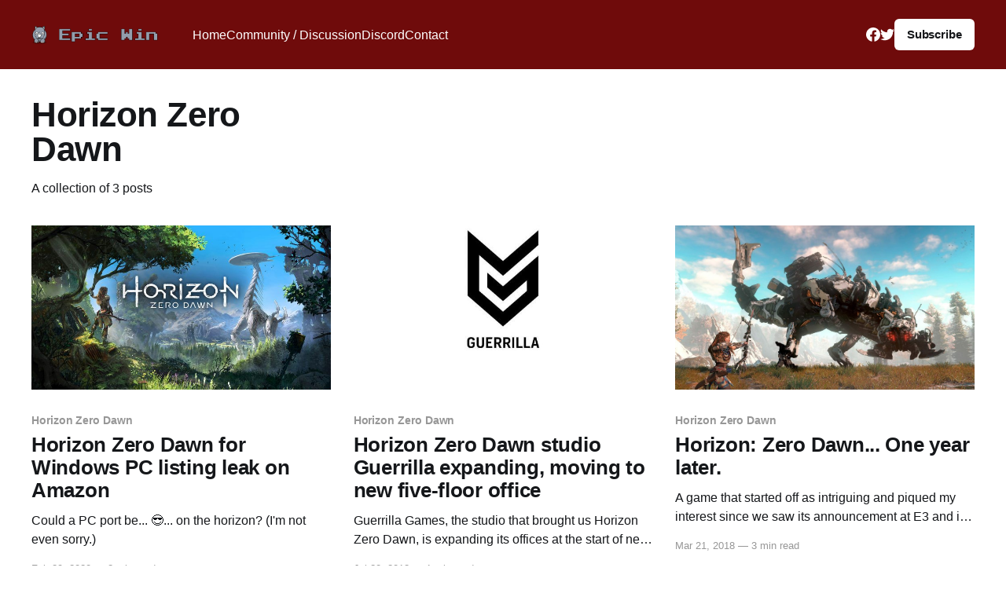

--- FILE ---
content_type: text/html; charset=utf-8
request_url: https://ink.mostepic.win/tag/horizon-zero-dawn/
body_size: 4096
content:
<!DOCTYPE html>
<html lang="en" class="auto-color">
<head>

    <title>Horizon Zero Dawn - Most Epic Win</title>
    <meta charset="utf-8" />
    <meta http-equiv="X-UA-Compatible" content="IE=edge" />
    <meta name="HandheldFriendly" content="True" />
    <meta name="viewport" content="width=device-width, initial-scale=1.0" />

    <link rel="stylesheet" type="text/css" href="/assets/built/screen.css?v=6a9d9f8d56" />

    <link rel="icon" href="https://ink.mostepic.win/content/images/size/w256h256/2018/02/rhino-square.png" type="image/png" />
    <link rel="canonical" href="https://ink.mostepic.win/tag/horizon-zero-dawn/" />
    <meta name="referrer" content="no-referrer-when-downgrade" />
    
    <meta property="og:site_name" content="Most Epic Win" />
    <meta property="og:type" content="website" />
    <meta property="og:title" content="Horizon Zero Dawn - Most Epic Win" />
    <meta property="og:description" content="Full of Win." />
    <meta property="og:url" content="https://ink.mostepic.win/tag/horizon-zero-dawn/" />
    <meta property="og:image" content="https://ink.mostepic.win/content/images/2022/05/titanium-g4b0fbcb9f_1920.jpeg" />
    <meta property="article:publisher" content="https://www.facebook.com/mostepicwin" />
    <meta name="twitter:card" content="summary_large_image" />
    <meta name="twitter:title" content="Horizon Zero Dawn - Most Epic Win" />
    <meta name="twitter:description" content="Full of Win." />
    <meta name="twitter:url" content="https://ink.mostepic.win/tag/horizon-zero-dawn/" />
    <meta name="twitter:image" content="https://ink.mostepic.win/content/images/2022/05/titanium-g4b0fbcb9f_1920.jpeg" />
    <meta name="twitter:site" content="@MostEpicWin" />
    <meta property="og:image:width" content="1920" />
    <meta property="og:image:height" content="1280" />
    
    <script type="application/ld+json">
{
    "@context": "https://schema.org",
    "@type": "Series",
    "publisher": {
        "@type": "Organization",
        "name": "Most Epic Win",
        "url": "https://ink.mostepic.win/",
        "logo": {
            "@type": "ImageObject",
            "url": "https://ink.mostepic.win/content/images/2018/02/rhinologo.png"
        }
    },
    "url": "https://ink.mostepic.win/tag/horizon-zero-dawn/",
    "name": "Horizon Zero Dawn",
    "mainEntityOfPage": {
        "@type": "WebPage",
        "@id": "https://ink.mostepic.win/"
    }
}
    </script>

    <meta name="generator" content="Ghost 5.26" />
    <link rel="alternate" type="application/rss+xml" title="Most Epic Win" href="https://ink.mostepic.win/rss/" />
    <script defer src="https://cdn.jsdelivr.net/ghost/portal@~2.22/umd/portal.min.js" data-ghost="https://ink.mostepic.win/" data-key="273fbc3a2515f5935f6681dc3a" data-api="https://ink.mostepic.win/ghost/api/content/" crossorigin="anonymous"></script><style id="gh-members-styles">.gh-post-upgrade-cta-content,
.gh-post-upgrade-cta {
    display: flex;
    flex-direction: column;
    align-items: center;
    font-family: -apple-system, BlinkMacSystemFont, 'Segoe UI', Roboto, Oxygen, Ubuntu, Cantarell, 'Open Sans', 'Helvetica Neue', sans-serif;
    text-align: center;
    width: 100%;
    color: #ffffff;
    font-size: 16px;
}

.gh-post-upgrade-cta-content {
    border-radius: 8px;
    padding: 40px 4vw;
}

.gh-post-upgrade-cta h2 {
    color: #ffffff;
    font-size: 28px;
    letter-spacing: -0.2px;
    margin: 0;
    padding: 0;
}

.gh-post-upgrade-cta p {
    margin: 20px 0 0;
    padding: 0;
}

.gh-post-upgrade-cta small {
    font-size: 16px;
    letter-spacing: -0.2px;
}

.gh-post-upgrade-cta a {
    color: #ffffff;
    cursor: pointer;
    font-weight: 500;
    box-shadow: none;
    text-decoration: underline;
}

.gh-post-upgrade-cta a:hover {
    color: #ffffff;
    opacity: 0.8;
    box-shadow: none;
    text-decoration: underline;
}

.gh-post-upgrade-cta a.gh-btn {
    display: block;
    background: #ffffff;
    text-decoration: none;
    margin: 28px 0 0;
    padding: 8px 18px;
    border-radius: 4px;
    font-size: 16px;
    font-weight: 600;
}

.gh-post-upgrade-cta a.gh-btn:hover {
    opacity: 0.92;
}</style>
    <script defer src="https://cdn.jsdelivr.net/ghost/sodo-search@~1.1/umd/sodo-search.min.js" data-key="273fbc3a2515f5935f6681dc3a" data-styles="https://cdn.jsdelivr.net/ghost/sodo-search@~1.1/umd/main.css" data-sodo-search="https://ink.mostepic.win/" crossorigin="anonymous"></script>
    <script defer src="/public/cards.min.js?v=6a9d9f8d56"></script>
    <link rel="stylesheet" type="text/css" href="/public/cards.min.css?v=6a9d9f8d56">
    <script defer src="/public/member-attribution.min.js?v=6a9d9f8d56"></script><style>:root {--ghost-accent-color: #6f0b0b;}</style>

</head>
<body class="tag-template tag-horizon-zero-dawn has-cover">
<div class="viewport">

    <header id="gh-head" class="gh-head outer">
        <nav class="gh-head-inner inner">

            <div class="gh-head-brand">
                <a class="gh-head-logo" href="https://ink.mostepic.win">
                        <img src="https://ink.mostepic.win/content/images/2018/02/rhinologo.png" alt="Most Epic Win" />
                </a>
                <a class="gh-burger" role="button">
                    <div class="gh-burger-box">
                        <div class="gh-burger-inner"></div>
                    </div>
                </a>
            </div>
            <div class="gh-head-menu">
                <ul class="nav">
    <li class="nav-home"><a href="https://ink.mostepic.win/">Home</a></li>
    <li class="nav-community-discussion"><a href="https://community.mostepic.win/">Community / Discussion</a></li>
    <li class="nav-discord"><a href="http://bit.ly/mew_discord">Discord</a></li>
    <li class="nav-contact"><a href="https://ink.mostepic.win/contact/">Contact</a></li>
</ul>

            </div>
            <div class="gh-head-actions">
                <div class="gh-social">
                        <a class="gh-social-link gh-social-facebook" href="https://www.facebook.com/mostepicwin" title="Facebook" target="_blank" rel="noopener"><svg class="icon" viewBox="0 0 24 24" xmlns="http://www.w3.org/2000/svg" fill="currentColor"><path d="M23.9981 11.9991C23.9981 5.37216 18.626 0 11.9991 0C5.37216 0 0 5.37216 0 11.9991C0 17.9882 4.38789 22.9522 10.1242 23.8524V15.4676H7.07758V11.9991H10.1242V9.35553C10.1242 6.34826 11.9156 4.68714 14.6564 4.68714C15.9692 4.68714 17.3424 4.92149 17.3424 4.92149V7.87439H15.8294C14.3388 7.87439 13.8739 8.79933 13.8739 9.74824V11.9991H17.2018L16.6698 15.4676H13.8739V23.8524C19.6103 22.9522 23.9981 17.9882 23.9981 11.9991Z"/></svg></a>
                        <a class="gh-social-link gh-social-twitter" href="https://twitter.com/MostEpicWin" title="Twitter" target="_blank" rel="noopener"><svg class="icon" viewBox="0 0 24 24" xmlns="http://www.w3.org/2000/svg" fill="currentColor"><path d="M23.954 4.569c-.885.389-1.83.654-2.825.775 1.014-.611 1.794-1.574 2.163-2.723-.951.555-2.005.959-3.127 1.184-.896-.959-2.173-1.559-3.591-1.559-2.717 0-4.92 2.203-4.92 4.917 0 .39.045.765.127 1.124C7.691 8.094 4.066 6.13 1.64 3.161c-.427.722-.666 1.561-.666 2.475 0 1.71.87 3.213 2.188 4.096-.807-.026-1.566-.248-2.228-.616v.061c0 2.385 1.693 4.374 3.946 4.827-.413.111-.849.171-1.296.171-.314 0-.615-.03-.916-.086.631 1.953 2.445 3.377 4.604 3.417-1.68 1.319-3.809 2.105-6.102 2.105-.39 0-.779-.023-1.17-.067 2.189 1.394 4.768 2.209 7.557 2.209 9.054 0 13.999-7.496 13.999-13.986 0-.209 0-.42-.015-.63.961-.689 1.8-1.56 2.46-2.548l-.047-.02z"/></svg></a>
                </div>
                        <a class="gh-head-button" href="#/portal/signup" data-portal="signup">Subscribe</a>
            </div>
        </nav>
    </header>

    <div class="site-content">
        
<main id="site-main" class="site-main outer">
<div class="inner posts">
    <div class="post-feed">

        <section class="post-card post-card-large">


            <div class="post-card-content">
            <div class="post-card-content-link">
                <header class="post-card-header">
                    <h2 class="post-card-title">Horizon Zero Dawn</h2>
                </header>
                <div class="post-card-excerpt">
                        A collection of 3 posts
                </div>
            </div>
            </div>

        </section>

            
<article class="post-card post tag-horizon-zero-dawn tag-guerrilla-games tag-sony-interactive-entertainment tag-amazon tag-exclusives post-access-public">

    <a class="post-card-image-link" href="/a-wild-horizon-zero-dawn-pc-listing/">

        <img class="post-card-image"
            srcset="/content/images/size/w300/2020/02/horizon_zero_dawn.jpg 300w,
                    /content/images/size/w600/2020/02/horizon_zero_dawn.jpg 600w,
                    /content/images/size/w1000/2020/02/horizon_zero_dawn.jpg 1000w,
                    /content/images/size/w2000/2020/02/horizon_zero_dawn.jpg 2000w"
            sizes="(max-width: 1000px) 400px, 800px"
            src="/content/images/size/w600/2020/02/horizon_zero_dawn.jpg"
            alt="Horizon Zero Dawn for Windows PC listing leak on Amazon"
            loading="lazy"
        />


    </a>

    <div class="post-card-content">

        <a class="post-card-content-link" href="/a-wild-horizon-zero-dawn-pc-listing/">
            <header class="post-card-header">
                <div class="post-card-tags">
                        <span class="post-card-primary-tag">Horizon Zero Dawn</span>
                </div>
                <h2 class="post-card-title">
                    Horizon Zero Dawn for Windows PC listing leak on Amazon
                </h2>
            </header>
                <div class="post-card-excerpt">Could a PC port be... 😎... on the horizon? (I'm not even sorry.)</div>
        </a>

        <footer class="post-card-meta">
            <time class="post-card-meta-date" datetime="2020-02-29">Feb 29, 2020</time>
                <span class="sep">—</span>
                <span class="post-card-meta-length">2 min read</span>
        </footer>

    </div>

</article>
            
<article class="post-card post tag-horizon-zero-dawn tag-guerrilla-games post-access-public">

    <a class="post-card-image-link" href="/horizon-zero-dawn-dev-studio-guerrilla-expanding-moving-to-new-five-floor-office/">

        <img class="post-card-image"
            srcset="/content/images/size/w300/2018/07/Guerrilla_logo-700x368-1.jpg 300w,
                    /content/images/size/w600/2018/07/Guerrilla_logo-700x368-1.jpg 600w,
                    /content/images/size/w1000/2018/07/Guerrilla_logo-700x368-1.jpg 1000w,
                    /content/images/size/w2000/2018/07/Guerrilla_logo-700x368-1.jpg 2000w"
            sizes="(max-width: 1000px) 400px, 800px"
            src="/content/images/size/w600/2018/07/Guerrilla_logo-700x368-1.jpg"
            alt="Horizon Zero Dawn studio Guerrilla expanding, moving to new five-floor office"
            loading="lazy"
        />


    </a>

    <div class="post-card-content">

        <a class="post-card-content-link" href="/horizon-zero-dawn-dev-studio-guerrilla-expanding-moving-to-new-five-floor-office/">
            <header class="post-card-header">
                <div class="post-card-tags">
                        <span class="post-card-primary-tag">Horizon Zero Dawn</span>
                </div>
                <h2 class="post-card-title">
                    Horizon Zero Dawn studio Guerrilla expanding, moving to new five-floor office
                </h2>
            </header>
                <div class="post-card-excerpt">Guerrilla Games, the studio that brought us Horizon Zero Dawn, is expanding its offices at the start of next year they say to speed up the game-making process.</div>
        </a>

        <footer class="post-card-meta">
            <time class="post-card-meta-date" datetime="2018-07-20">Jul 20, 2018</time>
                <span class="sep">—</span>
                <span class="post-card-meta-length">1 min read</span>
        </footer>

    </div>

</article>
            
<article class="post-card post tag-horizon-zero-dawn tag-guerrilla-games tag-review tag-opinion tag-playstation-4 post-access-public">

    <a class="post-card-image-link" href="/horizon-zero-dawn-a-year-later/">

        <img class="post-card-image"
            srcset="/content/images/size/w300/2018/03/hzd-2.jpg 300w,
                    /content/images/size/w600/2018/03/hzd-2.jpg 600w,
                    /content/images/size/w1000/2018/03/hzd-2.jpg 1000w,
                    /content/images/size/w2000/2018/03/hzd-2.jpg 2000w"
            sizes="(max-width: 1000px) 400px, 800px"
            src="/content/images/size/w600/2018/03/hzd-2.jpg"
            alt="Horizon: Zero Dawn... One year later."
            loading="lazy"
        />


    </a>

    <div class="post-card-content">

        <a class="post-card-content-link" href="/horizon-zero-dawn-a-year-later/">
            <header class="post-card-header">
                <div class="post-card-tags">
                        <span class="post-card-primary-tag">Horizon Zero Dawn</span>
                </div>
                <h2 class="post-card-title">
                    Horizon: Zero Dawn... One year later.
                </h2>
            </header>
                <div class="post-card-excerpt">A game that started off as intriguing and piqued my interest since we saw its announcement at E3 and its game coverage, I mean c'mon, robot dinosaurs! Though I had no real intention to get it as a day one release, the 'fomo' had gotten its grip on me. As</div>
        </a>

        <footer class="post-card-meta">
            <time class="post-card-meta-date" datetime="2018-03-21">Mar 21, 2018</time>
                <span class="sep">—</span>
                <span class="post-card-meta-length">3 min read</span>
        </footer>

    </div>

</article>

    </div>
</div>
</main>

    </div>

    <footer class="site-footer outer">
        <div class="inner">
            <section class="copyright"><a href="https://ink.mostepic.win">Most Epic Win</a> &copy; 2026</section>
            <nav class="site-footer-nav">
                
            </nav>
            <div><a href="https://ghost.org/" target="_blank" rel="noopener">Powered by Ghost</a></div>
        </div>
    </footer>

</div>


<script
    src="https://code.jquery.com/jquery-3.5.1.min.js"
    integrity="sha256-9/aliU8dGd2tb6OSsuzixeV4y/faTqgFtohetphbbj0="
    crossorigin="anonymous">
</script>
<script src="/assets/built/casper.js?v=6a9d9f8d56"></script>
<script>
$(document).ready(function () {
    // Mobile Menu Trigger
    $('.gh-burger').click(function () {
        $('body').toggleClass('gh-head-open');
    });
    // FitVids - Makes video embeds responsive
    $(".gh-content").fitVids();
});
</script>



<script defer src="https://static.cloudflareinsights.com/beacon.min.js/vcd15cbe7772f49c399c6a5babf22c1241717689176015" integrity="sha512-ZpsOmlRQV6y907TI0dKBHq9Md29nnaEIPlkf84rnaERnq6zvWvPUqr2ft8M1aS28oN72PdrCzSjY4U6VaAw1EQ==" data-cf-beacon='{"version":"2024.11.0","token":"f294067aa2ba46469cfa94591d54fb5a","r":1,"server_timing":{"name":{"cfCacheStatus":true,"cfEdge":true,"cfExtPri":true,"cfL4":true,"cfOrigin":true,"cfSpeedBrain":true},"location_startswith":null}}' crossorigin="anonymous"></script>
</body>
</html>
